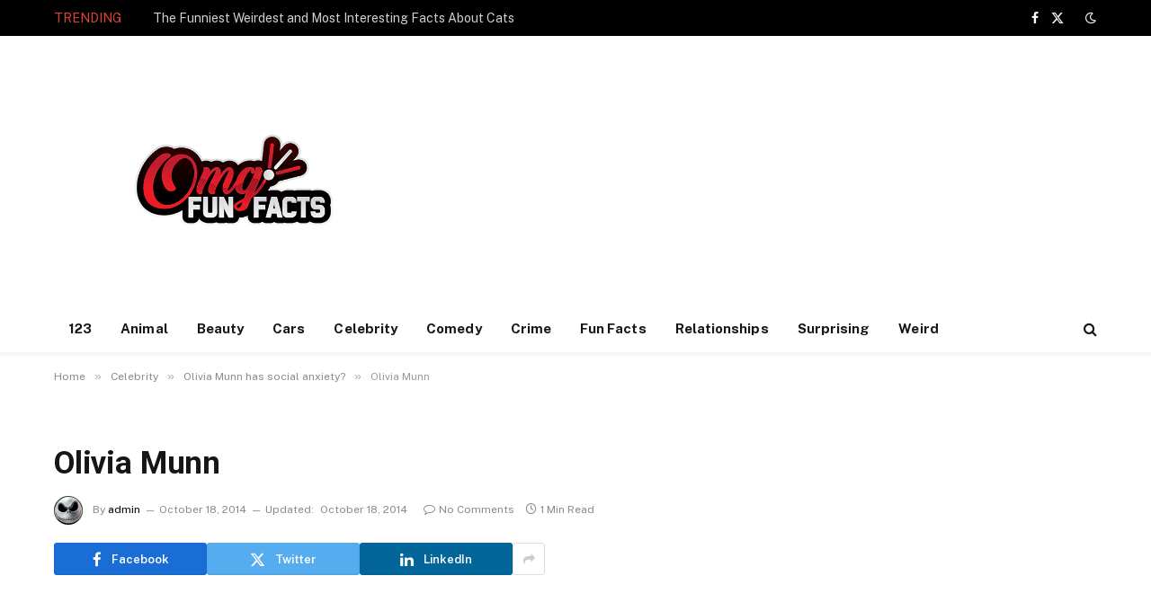

--- FILE ---
content_type: text/html; charset=utf-8
request_url: https://www.google.com/recaptcha/api2/aframe
body_size: 250
content:
<!DOCTYPE HTML><html><head><meta http-equiv="content-type" content="text/html; charset=UTF-8"></head><body><script nonce="h7kBNOmefFGUOfYVAA_uSA">/** Anti-fraud and anti-abuse applications only. See google.com/recaptcha */ try{var clients={'sodar':'https://pagead2.googlesyndication.com/pagead/sodar?'};window.addEventListener("message",function(a){try{if(a.source===window.parent){var b=JSON.parse(a.data);var c=clients[b['id']];if(c){var d=document.createElement('img');d.src=c+b['params']+'&rc='+(localStorage.getItem("rc::a")?sessionStorage.getItem("rc::b"):"");window.document.body.appendChild(d);sessionStorage.setItem("rc::e",parseInt(sessionStorage.getItem("rc::e")||0)+1);localStorage.setItem("rc::h",'1768533755264');}}}catch(b){}});window.parent.postMessage("_grecaptcha_ready", "*");}catch(b){}</script></body></html>